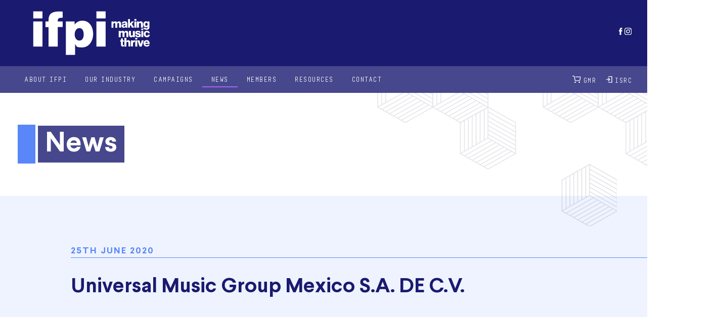

--- FILE ---
content_type: image/svg+xml
request_url: https://www.ifpi.org/wp-content/themes/ifpi/assets/img/cube.svg
body_size: 1501
content:
<svg width="112" height="126" xmlns="http://www.w3.org/2000/svg"><g id="Page-1" stroke="none" stroke-width="1" fill="none" fill-rule="evenodd" opacity=".11"><g id="Artboard" transform="translate(-953 -662)" stroke="#12123A" stroke-width="1.716"><g id="Group-45" transform="translate(954 663)"><path id="Stroke-1" d="M54.976.852l54.553 30.686V92.91l-54.553 30.685L.423 92.91V31.538z"/><path id="Stroke-3" d="M47.447 5.168V66.39"/><path id="Stroke-5" d="M54.976 1.136v61.087"/><path id="Stroke-7" d="M39.491 10.024V70.77"/><path id="Stroke-9" d="M31.487 14.238v60.747"/><path id="Stroke-11" d="M23.723 17.884v61.92"/><path id="Stroke-13" d="M16.193 22.785v61.222"/><path id="Stroke-15" d="M8.38 26.652v61.222"/><path id="Stroke-17" d="M109.529 92.91L54.976 62.223"/><path id="Stroke-19" d="M.424 92.91l54.553-30.687"/><path id="Stroke-21" d="M46.642 119.335l54.553-30.687"/><path id="Stroke-23" d="M40.137 114.692L94.044 84.37"/><path id="Stroke-25" d="M31.487 110.857l54.552-30.686"/><path id="Stroke-27" d="M23.465 106.224l54.811-30.831"/><path id="Stroke-29" d="M16.193 101.934l54.553-30.687"/><path id="Stroke-31" d="M8.418 97.406l54.514-30.664"/><path id="Stroke-33" d="M109.529 85.238L54.976 54.552"/><path id="Stroke-35" d="M109.529 76.435L54.976 45.749"/><path id="Stroke-37" d="M109.529 67.841L54.976 37.155"/><path id="Stroke-39" d="M109.529 58.895L54.976 28.209"/><path id="Stroke-41" d="M109.529 50.136L54.976 19.45"/><path id="Stroke-43" d="M109.529 40.567L54.976 9.881"/></g></g></g></svg>

--- FILE ---
content_type: image/svg+xml
request_url: https://www.ifpi.org/wp-content/themes/ifpi/assets/img/plain-header-bg.svg
body_size: 21022
content:
<svg width="560" height="152" xmlns="http://www.w3.org/2000/svg" xmlns:xlink="http://www.w3.org/1999/xlink"><defs><path id="path-1" d="M574 .083V335H116.652L0 .083z"/><path id="path-3" d="M574 .083V335H116.652L0 .083"/><path id="path-5" d="M574 .083V335H116.652L0 .083"/><path id="path-7" d="M574 .083V335H116.652L0 .083"/><path id="path-9" d="M574 .083V335H116.652L0 .083z"/><path id="path-11" d="M574 .083V335H116.652L0 .083"/><path id="path-13" d="M574 .083V335H116.652L0 .083"/><path id="path-15" d="M574 .083V335H116.652L0 .083"/><path id="path-17" d="M574 .083V335H116.652L0 .083z"/><path id="path-19" d="M574 .083V335H116.652L0 .083"/><path id="path-21" d="M574 .083V335H116.652L0 .083"/><path id="path-23" d="M574 .083V335H116.652L0 .083"/><path id="path-25" d="M574 .083V335H116.652L0 .083z"/><path id="path-27" d="M574 .083V335H116.652L0 .083"/><path id="path-29" d="M574 .083V335H116.652L0 .083"/><path id="path-31" d="M574 .083V335H116.652L0 .083"/><path id="path-33" d="M574 .083V335H116.652L0 .083z"/><path id="path-35" d="M574 .083V335H116.652L0 .083"/><path id="path-37" d="M574 .083V335H116.652L0 .083"/><path id="path-39" d="M574 .083V335H116.652L0 .083z"/><path id="path-41" d="M574 .083V335H116.652L0 .083"/><path id="path-43" d="M574 .083V335H116.652L0 .083"/><path id="path-45" d="M574 .083V335H116.652L0 .083"/><path id="path-47" d="M574 .083V335H116.652L0 .083z"/><path id="path-49" d="M574 .083V335H116.652L0 .083"/><path id="path-51" d="M574 .083V335H116.652L0 .083"/><path id="path-53" d="M574 .083V335H116.652L0 .083"/><path id="path-55" d="M574 .083V335H116.652L0 .083"/><path id="path-57" d="M574 .083V335H116.652L0 .083"/><path id="path-59" d="M574 .083V335H116.652L0 .083"/><path id="path-61" d="M574 .083V335H116.652L0 .083"/><path id="path-63" d="M574 .083V335H116.652L0 .083z"/><path id="path-65" d="M574 .083V335H116.652L0 .083"/><path id="path-67" d="M574 .083V335H116.652L0 .083"/><path id="path-69" d="M574 .083V335H116.652L0 .083"/><path id="path-71" d="M574 .083V335H116.652L0 .083"/><path id="path-73" d="M574 .083V335H116.652L0 .083"/><path id="path-75" d="M574 .083V335H116.652L0 .083"/><path id="path-77" d="M574 .083V335H116.652L0 .083"/><path id="path-79" d="M574 .083V335H116.652L0 .083z"/><path id="path-81" d="M574 .083V335H116.652L0 .083"/><path id="path-83" d="M574 .083V335H116.652L0 .083"/><path id="path-85" d="M574 .083V335H116.652L0 .083"/><path id="path-87" d="M574 .083V335H116.652L0 .083"/><path id="path-89" d="M574 .083V335H116.652L0 .083"/><path id="path-91" d="M574 .083V335H116.652L0 .083"/><path id="path-93" d="M574 .083V335H116.652L0 .083"/><path id="path-95" d="M574 .083V335H116.652L0 .083"/><path id="path-97" d="M574 .083V335H116.652L0 .083"/><path id="path-99" d="M574 .083V335H116.652L0 .083"/><path id="path-101" d="M574 .083V335H116.652L0 .083"/><path id="path-103" d="M574 .083V335H116.652L0 .083"/><path id="path-105" d="M574 .083V335H116.652L0 .083"/><path id="path-107" d="M574 .083V335H116.652L0 .083z"/><path id="path-109" d="M574 .083V335H116.652L0 .083"/><path id="path-111" d="M574 .083V335H116.652L0 .083"/><path id="path-113" d="M574 .083V335H116.652L0 .083"/><path id="path-115" d="M574 .083V335H116.652L0 .083"/><path id="path-117" d="M574 .083V335H116.652L0 .083"/><path id="path-119" d="M574 .083V335H116.652L0 .083"/><path id="path-121" d="M574 .083V335H116.652L0 .083"/><path id="path-123" d="M574 .083V335H116.652L0 .083z"/><path id="path-125" d="M574 .083V335H116.652L0 .083"/><path id="path-127" d="M574 .083V335H116.652L0 .083z"/><path id="path-129" d="M574 .083V335H116.652L0 .083"/><path id="path-131" d="M574 .083V335H116.652L0 .083"/><path id="path-133" d="M574 .083V335H116.652L0 .083"/><path id="path-135" d="M574 .083V335H116.652L0 .083l454.336 237.52z"/></defs><g id="Artboard" stroke="none" stroke-width="1" fill="none" fill-rule="evenodd" opacity=".1"><g id="Group-409" transform="translate(-14 -48)"><g id="Group-88" transform="translate(0 .917)"><g id="Group-3"><mask id="mask-2" fill="#fff"><use xlink:href="#path-1"/></mask></g><g id="Group-6"><mask id="mask-4" fill="#fff"><use xlink:href="#path-3"/></mask></g><g id="Group-9"><mask id="mask-6" fill="#fff"><use xlink:href="#path-5"/></mask></g><g id="Group-12"><mask id="mask-8" fill="#fff"><use xlink:href="#path-7"/></mask></g><g id="Group-15"><mask id="mask-10" fill="#fff"><use xlink:href="#path-9"/></mask></g><g id="Group-18"><mask id="mask-12" fill="#fff"><use xlink:href="#path-11"/></mask></g><g id="Group-21"><mask id="mask-14" fill="#fff"><use xlink:href="#path-13"/></mask></g><g id="Group-24"><mask id="mask-16" fill="#fff"><use xlink:href="#path-15"/></mask></g><g id="Group-27"><mask id="mask-18" fill="#fff"><use xlink:href="#path-17"/></mask></g><g id="Group-30"><mask id="mask-20" fill="#fff"><use xlink:href="#path-19"/></mask></g><g id="Group-33"><mask id="mask-22" fill="#fff"><use xlink:href="#path-21"/></mask></g><g id="Group-36"><mask id="mask-24" fill="#fff"><use xlink:href="#path-23"/></mask></g><g id="Group-39"><mask id="mask-26" fill="#fff"><use xlink:href="#path-25"/></mask></g><g id="Group-42"><mask id="mask-28" fill="#fff"><use xlink:href="#path-27"/></mask></g><g id="Group-45"><mask id="mask-30" fill="#fff"><use xlink:href="#path-29"/></mask></g><g id="Group-48"><mask id="mask-32" fill="#fff"><use xlink:href="#path-31"/></mask></g><g id="Group-51"><mask id="mask-34" fill="#fff"><use xlink:href="#path-33"/></mask></g><g id="Group-54"><mask id="mask-36" fill="#fff"><use xlink:href="#path-35"/></mask></g><g id="Group-57"><mask id="mask-38" fill="#fff"><use xlink:href="#path-37"/></mask></g><g id="Group-60"><mask id="mask-40" fill="#fff"><use xlink:href="#path-39"/></mask></g><g id="Group-63"><mask id="mask-42" fill="#fff"><use xlink:href="#path-41"/></mask></g><g id="Group-66"><mask id="mask-44" fill="#fff"><use xlink:href="#path-43"/></mask></g><g id="Group-69"><mask id="mask-46" fill="#fff"><use xlink:href="#path-45"/></mask></g><g id="Group-72"><mask id="mask-48" fill="#fff"><use xlink:href="#path-47"/></mask><path id="Stroke-70" stroke="#12123A" stroke-width="1.716" mask="url(#mask-48)" d="M204.516-16.788l54.553 30.686V75.27l-54.553 30.685-54.552-30.685V13.898z"/></g><g id="Group-75"><mask id="mask-50" fill="#fff"><use xlink:href="#path-49"/></mask><path id="Stroke-73" stroke="#12123A" stroke-width="1.716" mask="url(#mask-50)" d="M196.986-12.471v61.222"/></g><g id="Group-78"><mask id="mask-52" fill="#fff"><use xlink:href="#path-51"/></mask></g><g id="Group-81"><mask id="mask-54" fill="#fff"><use xlink:href="#path-53"/></mask><path id="Stroke-79" stroke="#12123A" stroke-width="1.716" mask="url(#mask-54)" d="M189.031-7.616V53.13"/></g><g id="Group-84"><mask id="mask-56" fill="#fff"><use xlink:href="#path-55"/></mask><path id="Stroke-82" stroke="#12123A" stroke-width="1.716" mask="url(#mask-56)" d="M181.026-3.402v60.747"/></g><g id="Group-87"><mask id="mask-58" fill="#fff"><use xlink:href="#path-57"/></mask><path id="Stroke-85" stroke="#12123A" stroke-width="1.716" mask="url(#mask-58)" d="M173.262.244v61.92"/></g></g><path id="Stroke-89" stroke="#12123A" stroke-width="1.716" d="M165.732 6.061v61.223"/><path id="Stroke-91" stroke="#12123A" stroke-width="1.716" d="M157.919 9.929v61.222"/><path id="Stroke-93" stroke="#12123A" stroke-width="1.716" d="M259.068 76.186l-54.553-30.687"/><path id="Stroke-95" stroke="#12123A" stroke-width="1.716" d="M149.964 76.186l54.552-30.687"/><path id="Stroke-97" stroke="#12123A" stroke-width="1.716" d="M196.182 102.612l54.553-30.687"/><path id="Stroke-99" stroke="#12123A" stroke-width="1.716" d="M189.676 97.97l53.908-30.323"/><path id="Stroke-101" stroke="#12123A" stroke-width="1.716" d="M181.026 94.134l54.553-30.686"/><path id="Stroke-103" stroke="#12123A" stroke-width="1.716" d="M173.004 89.501l54.811-30.83"/><path id="Stroke-105" stroke="#12123A" stroke-width="1.716" d="M165.732 85.211l54.553-30.686"/><path id="Stroke-107" stroke="#12123A" stroke-width="1.716" d="M157.958 80.683l54.514-30.664"/><path id="Stroke-109" stroke="#12123A" stroke-width="1.716" d="M259.068 68.515l-54.553-30.686"/><path id="Stroke-111" stroke="#12123A" stroke-width="1.716" d="M259.068 59.712l-54.553-30.686"/><path id="Stroke-113" stroke="#12123A" stroke-width="1.716" d="M259.068 51.118l-54.553-30.686"/><g id="Group-141" transform="translate(0 .917)"><g id="Group-119"><mask id="mask-60" fill="#fff"><use xlink:href="#path-59"/></mask></g><g id="Group-122"><mask id="mask-62" fill="#fff"><use xlink:href="#path-61"/></mask></g><g id="Group-125"><mask id="mask-64" fill="#fff"><use xlink:href="#path-63"/></mask><path id="Stroke-123" stroke="#12123A" stroke-width="1.716" mask="url(#mask-64)" d="M95.411-16.788l54.553 30.686V75.27l-54.553 30.685L40.858 75.27V13.898z"/></g><g id="Group-128"><mask id="mask-66" fill="#fff"><use xlink:href="#path-65"/></mask><path id="Stroke-126" stroke="#12123A" stroke-width="1.716" mask="url(#mask-66)" d="M87.882-12.471v61.222"/></g><g id="Group-131"><mask id="mask-68" fill="#fff"><use xlink:href="#path-67"/></mask></g><g id="Group-134"><mask id="mask-70" fill="#fff"><use xlink:href="#path-69"/></mask><path id="Stroke-132" stroke="#12123A" stroke-width="1.716" mask="url(#mask-70)" d="M79.926-7.616V53.13"/></g><g id="Group-137"><mask id="mask-72" fill="#fff"><use xlink:href="#path-71"/></mask><path id="Stroke-135" stroke="#12123A" stroke-width="1.716" mask="url(#mask-72)" d="M71.921-3.402v60.747"/></g><g id="Group-140"><mask id="mask-74" fill="#fff"><use xlink:href="#path-73"/></mask><path id="Stroke-138" stroke="#12123A" stroke-width="1.716" mask="url(#mask-74)" d="M64.157.244v61.92"/></g></g><path id="Stroke-142" stroke="#12123A" stroke-width="1.716" d="M56.627 6.061v61.223"/><path id="Stroke-144" stroke="#12123A" stroke-width="1.716" d="M48.814 9.929v61.222"/><path id="Stroke-146" stroke="#12123A" stroke-width="1.716" d="M149.964 76.186L95.411 45.499"/><path id="Stroke-148" stroke="#12123A" stroke-width="1.716" d="M40.858 76.186l54.553-30.687"/><path id="Stroke-150" stroke="#12123A" stroke-width="1.716" d="M87.076 102.612l54.553-30.687"/><path id="Stroke-152" stroke="#12123A" stroke-width="1.716" d="M80.571 97.97l53.907-30.323"/><path id="Stroke-154" stroke="#12123A" stroke-width="1.716" d="M71.921 94.134l54.553-30.686"/><path id="Stroke-156" stroke="#12123A" stroke-width="1.716" d="M63.898 89.501l54.811-30.83"/><path id="Stroke-158" stroke="#12123A" stroke-width="1.716" d="M56.627 85.211l54.552-30.686"/><path id="Stroke-160" stroke="#12123A" stroke-width="1.716" d="M48.852 80.683l54.515-30.664"/><path id="Stroke-162" stroke="#12123A" stroke-width="1.716" d="M149.964 68.515L95.411 37.829"/><path id="Stroke-164" stroke="#12123A" stroke-width="1.716" d="M149.964 59.712L95.411 29.026"/><path id="Stroke-166" stroke="#12123A" stroke-width="1.716" d="M149.964 51.118L95.411 20.432"/><g id="Group-194" transform="translate(0 .917)"><g id="Group-172"><mask id="mask-76" fill="#fff"><use xlink:href="#path-75"/></mask></g><g id="Group-175"><mask id="mask-78" fill="#fff"><use xlink:href="#path-77"/></mask></g><g id="Group-178"><mask id="mask-80" fill="#fff"><use xlink:href="#path-79"/></mask><path id="Stroke-176" stroke="#12123A" stroke-width="1.716" mask="url(#mask-80)" d="M531.831-16.788l54.553 30.686V75.27l-54.553 30.685L477.28 75.27V13.898z"/></g><g id="Group-181"><mask id="mask-82" fill="#fff"><use xlink:href="#path-81"/></mask><path id="Stroke-179" stroke="#12123A" stroke-width="1.716" mask="url(#mask-82)" d="M524.302-12.471v61.222"/></g><g id="Group-184"><mask id="mask-84" fill="#fff"><use xlink:href="#path-83"/></mask></g><g id="Group-187"><mask id="mask-86" fill="#fff"><use xlink:href="#path-85"/></mask><path id="Stroke-185" stroke="#12123A" stroke-width="1.716" mask="url(#mask-86)" d="M516.347-7.616V53.13"/></g><g id="Group-190"><mask id="mask-88" fill="#fff"><use xlink:href="#path-87"/></mask><path id="Stroke-188" stroke="#12123A" stroke-width="1.716" mask="url(#mask-88)" d="M508.342-3.402v60.747"/></g><g id="Group-193"><mask id="mask-90" fill="#fff"><use xlink:href="#path-89"/></mask><path id="Stroke-191" stroke="#12123A" stroke-width="1.716" mask="url(#mask-90)" d="M500.577.244v61.92"/></g></g><path id="Stroke-195" stroke="#12123A" stroke-width="1.716" d="M493.048 6.061v61.223"/><path id="Stroke-197" stroke="#12123A" stroke-width="1.716" d="M485.234 9.929v61.222"/><g id="Group-201" transform="translate(0 .917)"><mask id="mask-92" fill="#fff"><use xlink:href="#path-91"/></mask><path id="Stroke-199" stroke="#12123A" stroke-width="1.716" mask="url(#mask-92)" d="M586.384 75.269l-54.553-30.686"/></g><path id="Stroke-202" stroke="#12123A" stroke-width="1.716" d="M477.279 76.186l54.552-30.687"/><g id="Group-206" transform="translate(0 .917)"><mask id="mask-94" fill="#fff"><use xlink:href="#path-93"/></mask><path id="Stroke-204" stroke="#12123A" stroke-width="1.716" mask="url(#mask-94)" d="M523.497 101.695l54.553-30.687"/></g><path id="Stroke-207" stroke="#12123A" stroke-width="1.716" d="M516.991 97.97l53.908-30.323"/><path id="Stroke-209" stroke="#12123A" stroke-width="1.716" d="M508.342 94.134l54.553-30.686"/><path id="Stroke-211" stroke="#12123A" stroke-width="1.716" d="M500.319 89.501l54.811-30.83"/><path id="Stroke-213" stroke="#12123A" stroke-width="1.716" d="M493.048 85.211l54.553-30.686"/><path id="Stroke-215" stroke="#12123A" stroke-width="1.716" d="M485.273 80.683l54.514-30.664"/><g id="Group-253" transform="translate(0 .917)"><g id="Group-219"><mask id="mask-96" fill="#fff"><use xlink:href="#path-95"/></mask><path id="Stroke-217" stroke="#12123A" stroke-width="1.716" mask="url(#mask-96)" d="M586.384 67.598l-54.553-30.686"/></g><g id="Group-222"><mask id="mask-98" fill="#fff"><use xlink:href="#path-97"/></mask><path id="Stroke-220" stroke="#12123A" stroke-width="1.716" mask="url(#mask-98)" d="M586.384 58.795l-54.553-30.686"/></g><g id="Group-225"><mask id="mask-100" fill="#fff"><use xlink:href="#path-99"/></mask><path id="Stroke-223" stroke="#12123A" stroke-width="1.716" mask="url(#mask-100)" d="M586.384 50.201l-54.553-30.686"/></g><g id="Group-228"><mask id="mask-102" fill="#fff"><use xlink:href="#path-101"/></mask></g><g id="Group-231"><mask id="mask-104" fill="#fff"><use xlink:href="#path-103"/></mask></g><g id="Group-234"><mask id="mask-106" fill="#fff"><use xlink:href="#path-105"/></mask></g><g id="Group-237"><mask id="mask-108" fill="#fff"><use xlink:href="#path-107"/></mask><path id="Stroke-235" stroke="#12123A" stroke-width="1.716" mask="url(#mask-108)" d="M422.727-16.788l54.553 30.686V75.27l-54.553 30.685-54.553-30.685V13.898z"/></g><g id="Group-240"><mask id="mask-110" fill="#fff"><use xlink:href="#path-109"/></mask><path id="Stroke-238" stroke="#12123A" stroke-width="1.716" mask="url(#mask-110)" d="M415.197-12.471v61.222"/></g><g id="Group-243"><mask id="mask-112" fill="#fff"><use xlink:href="#path-111"/></mask></g><g id="Group-246"><mask id="mask-114" fill="#fff"><use xlink:href="#path-113"/></mask><path id="Stroke-244" stroke="#12123A" stroke-width="1.716" mask="url(#mask-114)" d="M407.241-7.616V53.13"/></g><g id="Group-249"><mask id="mask-116" fill="#fff"><use xlink:href="#path-115"/></mask><path id="Stroke-247" stroke="#12123A" stroke-width="1.716" mask="url(#mask-116)" d="M399.236-3.402v60.747"/></g><g id="Group-252"><mask id="mask-118" fill="#fff"><use xlink:href="#path-117"/></mask><path id="Stroke-250" stroke="#12123A" stroke-width="1.716" mask="url(#mask-118)" d="M391.473.244v61.92"/></g></g><path id="Stroke-254" stroke="#12123A" stroke-width="1.716" d="M383.942 6.061v61.223"/><path id="Stroke-256" stroke="#12123A" stroke-width="1.716" d="M376.129 9.929v61.222"/><path id="Stroke-258" stroke="#12123A" stroke-width="1.716" d="M477.279 76.186l-54.553-30.687"/><path id="Stroke-260" stroke="#12123A" stroke-width="1.716" d="M368.174 76.186l54.553-30.687"/><path id="Stroke-262" stroke="#12123A" stroke-width="1.716" d="M414.392 102.612l54.553-30.687"/><path id="Stroke-264" stroke="#12123A" stroke-width="1.716" d="M407.886 97.97l53.908-30.323"/><path id="Stroke-266" stroke="#12123A" stroke-width="1.716" d="M399.236 94.134l54.553-30.686"/><path id="Stroke-268" stroke="#12123A" stroke-width="1.716" d="M391.214 89.501l54.811-30.83"/><path id="Stroke-270" stroke="#12123A" stroke-width="1.716" d="M383.942 85.211l54.553-30.686"/><path id="Stroke-272" stroke="#12123A" stroke-width="1.716" d="M376.168 80.683l54.514-30.664"/><path id="Stroke-274" stroke="#12123A" stroke-width="1.716" d="M477.279 68.515l-54.553-30.686"/><path id="Stroke-276" stroke="#12123A" stroke-width="1.716" d="M477.279 59.712l-54.553-30.686"/><path id="Stroke-278" stroke="#12123A" stroke-width="1.716" d="M477.279 51.118l-54.553-30.686"/><g id="Group-288" transform="translate(0 .917)"><g id="Group-284"><mask id="mask-120" fill="#fff"><use xlink:href="#path-119"/></mask></g><g id="Group-287"><mask id="mask-122" fill="#fff"><use xlink:href="#path-121"/></mask></g></g><path id="Stroke-333" stroke="#12123A" stroke-width="1.716" d="M259.067 76.186l54.553 30.686v61.372l-54.553 30.685-54.552-30.685v-61.371z"/><path id="Stroke-335" stroke="#12123A" stroke-width="1.716" d="M251.538 80.504v61.222"/><path id="Stroke-337" stroke="#12123A" stroke-width="1.716" d="M259.067 76.471v61.087"/><path id="Stroke-339" stroke="#12123A" stroke-width="1.716" d="M243.583 85.358v60.746"/><path id="Stroke-341" stroke="#12123A" stroke-width="1.716" d="M235.578 89.572v60.747"/><path id="Stroke-343" stroke="#12123A" stroke-width="1.716" d="M227.814 93.219v61.92"/><path id="Stroke-345" stroke="#12123A" stroke-width="1.716" d="M220.284 98.119v61.222"/><path id="Stroke-347" stroke="#12123A" stroke-width="1.716" d="M212.471 101.986v61.222"/><path id="Stroke-349" stroke="#12123A" stroke-width="1.716" d="M313.62 168.244l-54.553-30.687"/><path id="Stroke-351" stroke="#12123A" stroke-width="1.716" d="M204.516 168.244l54.552-30.687"/><path id="Stroke-353" stroke="#12123A" stroke-width="1.716" d="M250.733 194.67l54.553-30.687"/><path id="Stroke-355" stroke="#12123A" stroke-width="1.716" d="M244.227 190.027l53.908-30.323"/><path id="Stroke-357" stroke="#12123A" stroke-width="1.716" d="M235.578 186.191l54.553-30.686"/><path id="Stroke-359" stroke="#12123A" stroke-width="1.716" d="M227.556 181.56l54.811-30.831"/><path id="Stroke-361" stroke="#12123A" stroke-width="1.716" d="M220.284 177.269l54.553-30.686"/><path id="Stroke-363" stroke="#12123A" stroke-width="1.716" d="M212.51 172.74l54.514-30.664"/><path id="Stroke-365" stroke="#12123A" stroke-width="1.716" d="M313.62 160.572l-54.553-30.686"/><path id="Stroke-367" stroke="#12123A" stroke-width="1.716" d="M313.62 151.769l-54.553-30.685"/><path id="Stroke-369" stroke="#12123A" stroke-width="1.716" d="M313.62 143.176l-54.553-30.686"/><path id="Stroke-371" stroke="#12123A" stroke-width="1.716" d="M313.62 134.23l-54.553-30.687"/><path id="Stroke-373" stroke="#12123A" stroke-width="1.716" d="M313.62 125.471l-54.553-30.686"/><path id="Stroke-375" stroke="#12123A" stroke-width="1.716" d="M313.62 115.902l-54.553-30.687"/><g id="Group-379" transform="translate(0 .917)"><mask id="mask-124" fill="#fff"><use xlink:href="#path-123"/></mask><path id="Stroke-377" stroke="#12123A" stroke-width="1.716" mask="url(#mask-124)" d="M586.383 75.27l54.553 30.686v61.371l-54.553 30.685-54.552-30.685v-61.371z"/></g><path id="Stroke-380" stroke="#12123A" stroke-width="1.716" d="M570.898 85.358v60.746"/><path id="Stroke-382" stroke="#12123A" stroke-width="1.716" d="M562.894 89.572v60.747"/><path id="Stroke-384" stroke="#12123A" stroke-width="1.716" d="M555.129 93.219v61.92"/><path id="Stroke-386" stroke="#12123A" stroke-width="1.716" d="M547.6 98.119v61.222"/><path id="Stroke-388" stroke="#12123A" stroke-width="1.716" d="M539.786 101.986v61.222"/><g id="Group-408" transform="translate(0 .917)"><g id="Group-392"><mask id="mask-126" fill="#fff"><use xlink:href="#path-125"/></mask><path id="Stroke-390" stroke="#12123A" stroke-width="1.716" mask="url(#mask-126)" d="M531.831 167.327l54.552-30.687"/></g><g id="Group-395"><mask id="mask-128" fill="#fff"><use xlink:href="#path-127"/></mask><path id="Stroke-393" stroke="#12123A" stroke-width="1.716" mask="url(#mask-128)" d="M571.543 189.11l53.908-30.323"/></g><g id="Group-398"><mask id="mask-130" fill="#fff"><use xlink:href="#path-129"/></mask><path id="Stroke-396" stroke="#12123A" stroke-width="1.716" mask="url(#mask-130)" d="M562.894 185.274l54.553-30.686"/></g><g id="Group-401"><mask id="mask-132" fill="#fff"><use xlink:href="#path-131"/></mask><path id="Stroke-399" stroke="#12123A" stroke-width="1.716" mask="url(#mask-132)" d="M554.871 180.643l54.811-30.831"/></g><g id="Group-404"><mask id="mask-134" fill="#fff"><use xlink:href="#path-133"/></mask><path id="Stroke-402" stroke="#12123A" stroke-width="1.716" mask="url(#mask-134)" d="M547.6 176.352l54.553-30.686"/></g><g id="Group-407"><mask id="mask-136" fill="#fff"><use xlink:href="#path-135"/></mask><path id="Stroke-405" stroke="#12123A" stroke-width="1.716" mask="url(#mask-136)" d="M539.825 171.823l54.514-30.664"/></g></g></g></g></svg>